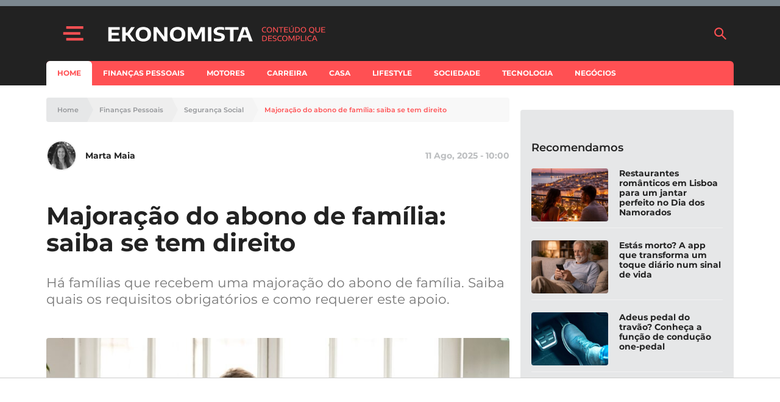

--- FILE ---
content_type: text/html; charset=utf-8
request_url: https://www.google.com/recaptcha/api2/aframe
body_size: 136
content:
<!DOCTYPE HTML><html><head><meta http-equiv="content-type" content="text/html; charset=UTF-8"></head><body><script nonce="VFmWWKxZA_uaaI_mYeSzZg">/** Anti-fraud and anti-abuse applications only. See google.com/recaptcha */ try{var clients={'sodar':'https://pagead2.googlesyndication.com/pagead/sodar?'};window.addEventListener("message",function(a){try{if(a.source===window.parent){var b=JSON.parse(a.data);var c=clients[b['id']];if(c){var d=document.createElement('img');d.src=c+b['params']+'&rc='+(localStorage.getItem("rc::a")?sessionStorage.getItem("rc::b"):"");window.document.body.appendChild(d);sessionStorage.setItem("rc::e",parseInt(sessionStorage.getItem("rc::e")||0)+1);localStorage.setItem("rc::h",'1769217802810');}}}catch(b){}});window.parent.postMessage("_grecaptcha_ready", "*");}catch(b){}</script></body></html>

--- FILE ---
content_type: application/javascript; charset=utf-8
request_url: https://fundingchoicesmessages.google.com/f/AGSKWxVb7T5TSNMStB-XTy5LVXvOdkbgHLC0rE0v4tibDUD2X0fNcMWmkZCGbQ6UnRXri5gBw00b9n-Yus94DAjymII4pz7DdT15b9o7J1upTWY6Oj6kiElUL8C1amOmEsCEidrva_ZK7w==?fccs=W251bGwsbnVsbCxudWxsLG51bGwsbnVsbCxudWxsLFsxNzY5MjE3Nzk5LDczNDAwMDAwMF0sbnVsbCxudWxsLG51bGwsW251bGwsWzddXSwiaHR0cHM6Ly93d3cuZS1rb25vbWlzdGEucHQvbWFqb3JhY2FvLWRvLWFib25vLWRlLWZhbWlsaWEvIixudWxsLFtbOCwiazYxUEJqbWs2TzAiXSxbOSwiZW4tVVMiXSxbMTksIjIiXSxbMTcsIlswXSJdLFsyNCwiIl0sWzI5LCJmYWxzZSJdXV0
body_size: -209
content:
if (typeof __googlefc.fcKernelManager.run === 'function') {"use strict";this.default_ContributorServingResponseClientJs=this.default_ContributorServingResponseClientJs||{};(function(_){var window=this;
try{
var QH=function(a){this.A=_.t(a)};_.u(QH,_.J);var RH=_.ed(QH);var SH=function(a,b,c){this.B=a;this.params=b;this.j=c;this.l=_.F(this.params,4);this.o=new _.dh(this.B.document,_.O(this.params,3),new _.Qg(_.Qk(this.j)))};SH.prototype.run=function(){if(_.P(this.params,10)){var a=this.o;var b=_.eh(a);b=_.Od(b,4);_.ih(a,b)}a=_.Rk(this.j)?_.be(_.Rk(this.j)):new _.de;_.ee(a,9);_.F(a,4)!==1&&_.G(a,4,this.l===2||this.l===3?1:2);_.Fg(this.params,5)&&(b=_.O(this.params,5),_.hg(a,6,b));return a};var TH=function(){};TH.prototype.run=function(a,b){var c,d;return _.v(function(e){c=RH(b);d=(new SH(a,c,_.A(c,_.Pk,2))).run();return e.return({ia:_.L(d)})})};_.Tk(8,new TH);
}catch(e){_._DumpException(e)}
}).call(this,this.default_ContributorServingResponseClientJs);
// Google Inc.

//# sourceURL=/_/mss/boq-content-ads-contributor/_/js/k=boq-content-ads-contributor.ContributorServingResponseClientJs.en_US.k61PBjmk6O0.es5.O/d=1/exm=kernel_loader,loader_js_executable/ed=1/rs=AJlcJMztj-kAdg6DB63MlSG3pP52LjSptg/m=web_iab_tcf_v2_signal_executable
__googlefc.fcKernelManager.run('\x5b\x5b\x5b8,\x22\x5bnull,\x5b\x5bnull,null,null,\\\x22https:\/\/fundingchoicesmessages.google.com\/f\/AGSKWxVlsNJ4BK8OBF1Brb634fhv2VKoVcfVw9xKdK4x5dWU6KxEfR-LB8-yA6kML1xj6IYc_4BH0E2DVQnDsHIYpZz-fDmxTyGCDiHiubGfQxKwn4YMB3B4kfllKg8XFc9OwjTbkjhXcg\\\\u003d\\\\u003d\\\x22\x5d,null,null,\x5bnull,null,null,\\\x22https:\/\/fundingchoicesmessages.google.com\/el\/AGSKWxUYcURRwUByQ3AL_dZQrwzWBYkqbyFQGJ6w6-KAeytBnaJ4XYPb00e4CZwqV2fPQH4NO7p0uBV4wqmG_fua9FHo_u0Be_RgGOEdcoBPuXeI6FELBahC0DbnRX_CsL-h4SH8Z3a82w\\\\u003d\\\\u003d\\\x22\x5d,null,\x5bnull,\x5b7\x5d\x5d\x5d,\\\x22e-konomista.pt\\\x22,1,\\\x22pt-PT\\\x22,null,null,null,null,1\x5d\x22\x5d\x5d,\x5bnull,null,null,\x22https:\/\/fundingchoicesmessages.google.com\/f\/AGSKWxXYdeh5y9oh1nSPbYFkREUj0go9wpMIWc1_OD7zQEZLeGU8UhIc1s5Lo66NUWBNs0V6j3cmvzQJU8ymzDQNxR2E3uhNih-FwfjRLpBq70citbCNTUAkDT-48MMZQY2yu2M4I1NVbg\\u003d\\u003d\x22\x5d\x5d');}

--- FILE ---
content_type: application/javascript; charset=utf-8
request_url: https://fundingchoicesmessages.google.com/f/AGSKWxUsJqIG0rP18LSWzKuy5-Zz6uRXd0-LxGdgfjN1cte5O4YIuZAE9kT-7cMC7tBx-otv8SlGajvzcU_5-Wi0ScHlIX3G8Kp6Ifa0rdhjm1G64yHUubq8TrdVgN2g66FC_kmorL4bODjBWSK5Vbdqh24mtxFAmIvhn0CMZhNRykHcFFPtcra7mfWj8Qc7/__adscommon./sl/assetlisting/?_323x120_/streamads./adnetwork.
body_size: -1288
content:
window['76c6f397-d69f-472a-bc28-08949c38c754'] = true;